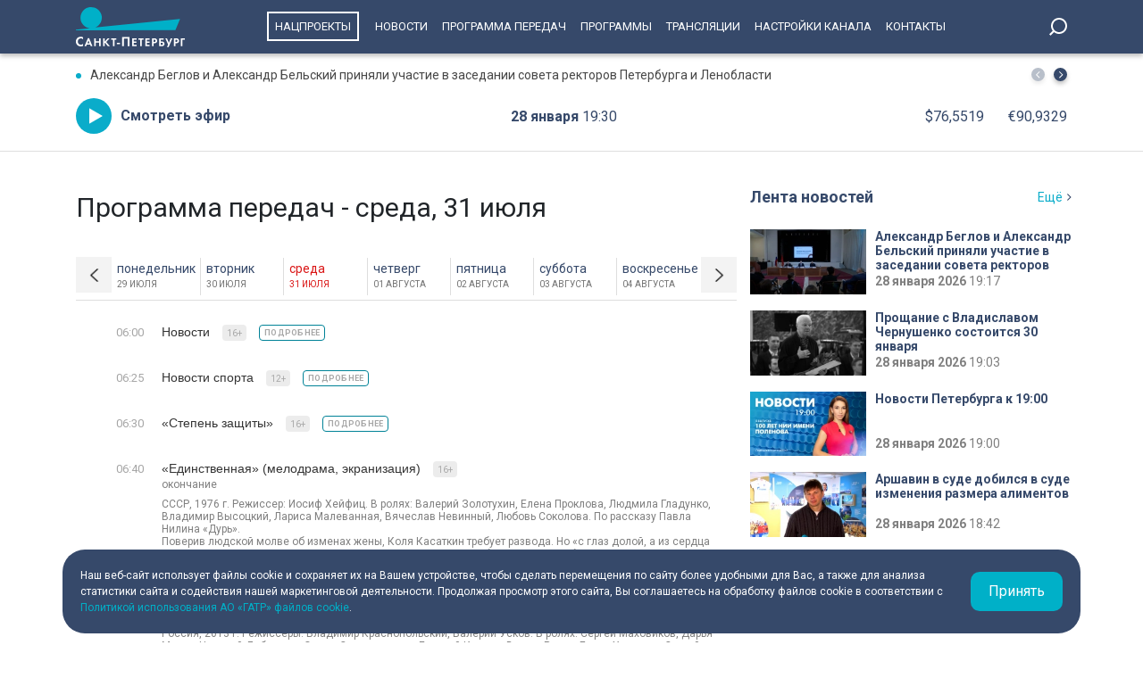

--- FILE ---
content_type: text/html; charset=UTF-8
request_url: https://tvspb.ru/schedule/2024-07-31
body_size: 16540
content:
<!DOCTYPE html>
<html>
<head>
    <meta charset="utf-8" />
    <title>Телеканал «Санкт-Петербург». Программа передач на 31 июля 2024 года</title>
    <meta http-equiv="X-UA-Compatible" content="IE=edge" />
    <meta name="viewport" content="width=device-width, height=device-height, initial-scale=1.0, maximum-scale=1.0, user-scalable=0">
    <meta property="og:title" content="Телеканал «Санкт-Петербург». Программа передач на 31 июля 2024 года"/>
    <meta property="og:site_name" content="Телеканал Санкт-Петербург"/>
    <meta name="twitter:card" content="summary">

    <link rel="manifest" href="/manifest.json" crossorigin="use-credentials">

    <meta name="yandex-verification" content="c21e3263ae6054c9" />
    <meta name="zen-verification" content="qPd5iKKXzCYvcBGaoEqLtTOamnf5zjAtERR9qmYE2AHbwQcgk1HeZmzV80HZK6Tq" />
    <link rel="stylesheet" href="https://maxcdn.bootstrapcdn.com/bootstrap/4.0.0/css/bootstrap.min.css" integrity="sha384-Gn5384xqQ1aoWXA+058RXPxPg6fy4IWvTNh0E263XmFcJlSAwiGgFAW/dAiS6JXm" crossorigin="anonymous">
    <link rel="preconnect" href="https://fonts.gstatic.com">
    <link href="https://fonts.googleapis.com/css2?family=Roboto:ital,wght@0,300;0,400;0,700;1,400&display=swap" rel="stylesheet">
    <link rel="stylesheet" href="/css/style.css?id=43ecd8624efca4044a11baf520e7e065">
    <link rel="stylesheet" href="/libs/swiper/swiper.min.css" />
    <link href="https://vjs.zencdn.net/7.20.2/video-js.css" rel="stylesheet" />

    <link rel="icon" href="/favicon.ico" sizes="any" type="image/x-icon">
    <link rel="apple-touch-icon" sizes="128x128" href="/images/favicon/128.png">
    <link rel="apple-touch-icon" sizes="152x152" href="/images/favicon/152.png">
    <link rel="apple-touch-icon" sizes="167x167" href="/images/favicon/167.png">
    <link rel="apple-touch-icon" sizes="180x180" href="/images/favicon/180.png">
    <link rel="apple-touch-icon" sizes="512x512" href="/images/favicon/512.png">

    <link
        href="https://unpkg.com/@videojs/themes@1/dist/fantasy/index.css"
        rel="stylesheet"
    />

    <script src="https://yastatic.net/pcode/adfox/loader.js" crossorigin="anonymous"></script>
    <!-- Yandex.RTB -->
    <script>window.yaContextCb=window.yaContextCb||[]</script>
    <script src="https://yandex.ru/ads/system/context.js" async></script>
    <!-- Yandex.RTB R-A-1939437-5 -->
    <script>window.yaContextCb.push(()=>{
            Ya.Context.AdvManager.render({
                type: 'fullscreen',
                platform: 'touch',
                blockId: 'R-A-1939437-5'
            })
        })</script>
    <!-- Yandex.RTB R-A-1939437-4 -->
    <script>window.yaContextCb.push(()=>{
            Ya.Context.AdvManager.render({
                type: 'floorAd',
                blockId: 'R-A-1939437-4'
            })
        })</script>

</head>
<body>
<header class="main-header">
    <div class="container" style="display: flex; justify-content: space-between;">
        <a href="/" class="main-logo">
            <img src="/images/logo/logo-80.svg">



        </a>
        <ul class="nav justify-content-end">
            <li class="nav-item">
                <a class="nav-link" href="/news/national-project--15835" style="border: 2px solid #fff; padding: 7px; margin: 13px 10px;">Нацпроекты</a>
            </li>
            <li class="nav-item">
                <a class="nav-link" href="/news">Новости</a>
            </li>



            <li class="nav-item">
                <a class="nav-link" href="/schedule">Программа передач</a>
            </li>
            <li class="nav-item">
                <a class="nav-link" href="/programs">Программы</a>
            </li>
    
    
    
            <li class="nav-item">
                <a class="nav-link" href="/online-projects">Трансляции</a>
            </li>
    
    
    
            <li class="nav-item">
                <a class="nav-link" href="/pages/settings/">Настройки канала</a>
            </li>
            <li class="nav-item">
                <a class="nav-link" href="/pages/contacts">Контакты</a>
            </li>
        </ul>

        <div class="search-entry-block">
            <a class="search_toggle search_toggle--desktop" href="/search"></a>
        </div>
        <div class="mobile-menu-btn"></div>
    </div>
</header>

<main class="main-wrap">

    <!--MOBILE POPUP MENU-->

<div class="mobile-menu-popup">
    <div class="pop-up-menu">
        <div class="footer-news-block news">
            <div class="footer-block-name">Новости</div>
            <div class="footer-news">
                <a href="/news" class="footer-news-item">Все</a>
                <a href="/news/national-project--15835" class="footer-news-item">Нацпроекты</a>
                <a href="/news/100-let-zenit--28677" class="footer-news-item">100-летие «Зенита»</a>
                <a href="/news/100-let-moemu-zenitu--29822" class="footer-news-item">100 лет моему «Зениту»</a>
                <a href="/news/reportaj--155" class="footer-news-item">Репортаж</a>
                <a href="/news/gorod--163" class="footer-news-item">Город</a>
                <a href="/news/kyltyra--164" class="footer-news-item">Культура</a>
                <a href="/news/poliitiika--165" class="footer-news-item">Политика</a>
                <a href="/news/smolnieji--166" class="footer-news-item">Смольный</a>
                <a href="/news/obschestvo--167" class="footer-news-item">Общество</a>
                <a href="/news/ekonomiika--168" class="footer-news-item">Экономика</a>
                <a href="/news/proiisshestviiya--169" class="footer-news-item">Происшествия</a>
                <a href="/news/nayka-ii-tehnologii--170" class="footer-news-item">Наука и технологии</a>
                <a href="/news/sport--171" class="footer-news-item">Спорт</a>
                <a href="/news/army--3285" class="footer-news-item">Армия</a>
                <a href="/news/v-miire--173" class="footer-news-item">В мире</a>
            </div>
        </div>
        <div class="footer-news-block tech">
            <div class="footer-block-name">Телеканал</div>
            <div class="footer-news">
                <a href="/schedule" class="footer-news-item">Программа передач</a>
                <a href="/programs" class="footer-news-item">Программы</a>
                
                
                <a href="/pages/settings/" class="footer-news-item">Настройка канала</a>
                
                <a href="/pages/contacts" class="footer-news-item">Контакты</a>
                
                <a href="/pages/informaciya-dlya-polzovatelej-sajta/" class="footer-news-item">Информация для пользователей сайта</a>
                <a href="/pages/politika-konfidencialnosti" class="footer-news-item">Политика конфиденциальности</a>
                <a href="/pages/cookie-policy" class="footer-news-item">Политика использования файлов cookie</a>
            </div>
        </div>
        <div class="footer-news-block connection">
            <div class="footer-block-name">Связь</div>
            <div class="footer-news">
                <a href="/rss" target="_blank" class="footer-news-item">RSS</a>
                <a href="https://vk.com/topspb_tv" target="_blank" class="footer-news-item">Вконтакте</a>
                <a href="https://twitter.com/topspb_tv" target="_blank" class="footer-news-item">Twitter</a>

                <a href="https://www.youtube.com/channel/UCCMSZYlmteqxjfRZqHfI4Eg" target="_blank" class="footer-news-item">YouTube</a>
                <a href="https://ok.ru/topspbtv" target="_blank" class="footer-news-item">Одноклассники</a>
                <a href="https://zen.yandex.ru/topspbtv" class="footer-news-item" target="_blank">Яндекс.Дзен</a>

            </div>
        </div>
        <div class="footer-news-block send-news">

            <a href="/search">
            <div class="footer-block-name mt-2">Поиск
            </div>
            </a>
        </div>







    </div>
</div>
<div class="paranja"></div>


<div class="top-full-width-block">
    <div class="container">
        <div class="top-full__news-block">

    <div class="swiper top-swiper">
        <div class="swiper-wrapper">
                            <a href="https://tvspb.ru/news/2026/01/28/aleksandr-beglov-i-aleksandr-belskij-prinyali-uchastie-v-zasedanii-soveta-rektorov-peterburga-i-lenoblasti" class="swiper-slide top-full__item">Александр Беглов и Александр Бельский приняли участие в заседании совета ректоров Петербурга и Ленобласти</a>
                            <a href="https://tvspb.ru/news/2026/01/28/proshhanie-s-vladislavom-chernushenko-sostoitsya-30-yanvarya" class="swiper-slide top-full__item">Прощание с Владиславом Чернушенко состоится 30 января</a>
                            <a href="https://tvspb.ru/news/2026/01/28/arshavin-v-sude-dobilsya-v-sude-izmeneniya-razmera-alimentov" class="swiper-slide top-full__item">Аршавин в суде добился в суде изменения размера алиментов</a>
                            <a href="https://tvspb.ru/news/2026/01/28/v-peterburge-predstavili-modernizirovannyj-vagon-metro-dlya-passazhirov-s-ogranichennoj-mobilnostyu" class="swiper-slide top-full__item">В Петербурге представили модернизированный вагон метро для пассажиров с ограниченной мобильностью</a>
                            <a href="https://tvspb.ru/news/2026/01/28/dvoe-rossiyan-propali-v-egipte-ih-ishhut-uzhe-troe-sutok" class="swiper-slide top-full__item">Двое россиян пропали в Египте: их ищут уже трое суток</a>
                    </div>
    </div>
    <div class="top-full__arrows">
        <div class="swiper-button-prev top-full__arrow-prev"></div>
        <div class="swiper-button-next top-full__arrow-next"></div>
    </div>
</div>
        <div class="top-full__multi-block">
            <a href="/live" class="mb-btn-online">Смотреть эфир</a>
            <div class="mb-date">28 января  <span>19:30</span></div>







            <div class="mb-exchange">
                <div class="mb-exchange__dollar">$00.0000</div>
                <div class="mb-exchange__euro">€00.0000</div>
            </div>

        </div>
    </div>
</div>

    
    <div class="container">
        <div class="row justify-content-between">
            <div class="main-content-block">
                <header class="programs-header">
                    <h1>Программа передач - среда, 31 июля</h1>
                    <div class="article-controls">
                        <div class="schedule-days">
                            <a href="/schedule/2024-07-28" class="schedule-days-prev"></a>
                            <a href="/schedule/2024-08-05" class="schedule-days-next"></a>

                            <ul class="schedule-days-list" data-scroller="" data-weekwatcher="">
                                                                    <li class="">
                                                                                <a href="/schedule/2024-07-29">
                                            <span class="schedule-days-title">понедельник</span>
                                            <span class="schedule-days-date">29 июля</span>
                                        </a>
                                    </li>
                                                                    <li class="">
                                                                                <a href="/schedule/2024-07-30">
                                            <span class="schedule-days-title">вторник</span>
                                            <span class="schedule-days-date">30 июля</span>
                                        </a>
                                    </li>
                                                                    <li class=" active current ">
                                                                                <a href="/schedule/2024-07-31">
                                            <span class="schedule-days-title">среда</span>
                                            <span class="schedule-days-date">31 июля</span>
                                        </a>
                                    </li>
                                                                    <li class="">
                                                                                <a href="/schedule/2024-08-01">
                                            <span class="schedule-days-title">четверг</span>
                                            <span class="schedule-days-date">01 августа</span>
                                        </a>
                                    </li>
                                                                    <li class="">
                                                                                <a href="/schedule/2024-08-02">
                                            <span class="schedule-days-title">пятница</span>
                                            <span class="schedule-days-date">02 августа</span>
                                        </a>
                                    </li>
                                                                    <li class="">
                                                                                <a href="/schedule/2024-08-03">
                                            <span class="schedule-days-title">суббота</span>
                                            <span class="schedule-days-date">03 августа</span>
                                        </a>
                                    </li>
                                                                    <li class="">
                                                                                <a href="/schedule/2024-08-04">
                                            <span class="schedule-days-title">воскресенье</span>
                                            <span class="schedule-days-date">04 августа</span>
                                        </a>
                                    </li>
                                                            </ul>
                        </div>


















                    </div>
                </header>
                <div class="shedule-list-block">
                                            <div class="schedule-item passed with-preview" data-filter-item="" data-schedule-item="1640218799">
                            <div class="schedule-item-row">
                                <time class="schedule-item-time">06:00</time>









                                                                <div class="schedule-item-info">
                                    <header class="schedule-item-header" data-schedule-holder="">
                                                                                    <h3 data-filter-header="">Новости
                                                                                    </h3>
                                                                                
                                                                                        <span class="schedule-item-label">16+</span>
                                                                                    
                                        <a href="/programs/2675204" class="schedule-item-link">Подробнее</a>                                    </header>

                                                                                                                                            </div>
                            </div>
                        </div>
                                            <div class="schedule-item passed with-preview" data-filter-item="" data-schedule-item="1640218799">
                            <div class="schedule-item-row">
                                <time class="schedule-item-time">06:25</time>









                                                                <div class="schedule-item-info">
                                    <header class="schedule-item-header" data-schedule-holder="">
                                                                                    <h3 data-filter-header="">Новости спорта
                                                                                    </h3>
                                                                                
                                                                                        <span class="schedule-item-label">12+</span>
                                                                                    
                                        <a href="/programs/2675248" class="schedule-item-link">Подробнее</a>                                    </header>

                                                                                                                                            </div>
                            </div>
                        </div>
                                            <div class="schedule-item passed with-preview" data-filter-item="" data-schedule-item="1640218799">
                            <div class="schedule-item-row">
                                <time class="schedule-item-time">06:30</time>









                                                                <div class="schedule-item-info">
                                    <header class="schedule-item-header" data-schedule-holder="">
                                                                                    <h3 data-filter-header="">«Степень защиты»
                                                                                    </h3>
                                                                                
                                                                                        <span class="schedule-item-label">16+</span>
                                                                                    
                                        <a href="/programs/2675224" class="schedule-item-link">Подробнее</a>                                    </header>

                                                                                                                                            </div>
                            </div>
                        </div>
                                            <div class="schedule-item passed with-preview" data-filter-item="" data-schedule-item="1640218799">
                            <div class="schedule-item-row">
                                <time class="schedule-item-time">06:40</time>









                                                                <div class="schedule-item-info">
                                    <header class="schedule-item-header" data-schedule-holder="">
                                                                                <h3 data-filter-header="">«Единственная» (мелодрама, экранизация)</h3>
                                                                                <span class="schedule-item-label">16+</span>
                                                                            </header>

                                                                            <div class="img-top__schdl mb-1">
                                            окончание
                                        </div>
                                                                                                                                                    <div class="img-top__schdl mb-1"></div>
                                        <div class="text-container img-top__schdl">
                                            
<p>СССР, 1976 г. Режиссер: Иосиф Хейфиц. В ролях: Валерий Золотухин, Елена Проклова, Людмила Гладунко, Владимир Высоцкий, Лариса Малеванная, Вячеслав Невинный, Любовь Соколова. По рассказу Павла Нилина «Дурь».<br>Поверив людской молве об изменах жены, Коля Касаткин требует развода. Но «с глаз долой, а из сердца вон» – не получается. Жизнь превращается в мучительный побег от самого себя.</p>

                                        </div>
                                        <button class="read-more-btn">Читать далее</button>
                                                                    </div>
                            </div>
                        </div>
                                            <div class="schedule-item passed with-preview" data-filter-item="" data-schedule-item="1640218799">
                            <div class="schedule-item-row">
                                <time class="schedule-item-time">08:00</time>









                                                                <div class="schedule-item-info">
                                    <header class="schedule-item-header" data-schedule-holder="">
                                                                                <h3 data-filter-header="">«Дом с лилиями» (драма, семейная сага)</h3>
                                                                                <span class="schedule-item-label">16+</span>
                                                                            </header>

                                                                            <div class="img-top__schdl mb-1">
                                            4-6 серии
                                        </div>
                                                                                                                                                    <div class="img-top__schdl mb-1"></div>
                                        <div class="text-container img-top__schdl">
                                            
<p>Россия, 2013 г. Режиссеры: Владимир Краснопольский, Валерий Усков. В ролях: Сергей Маховиков, Дарья Мороз, Николай Добрынин, Олеся Судзиловская, Евгений Князев, Виктор Раков, Борис Химичев, Сергей Баталов, Михаил Жигалов, Анна Горшкова и др.</p>



<p>1946 год. С войны возвращается Михаил Иванович Говоров и привозит в свою семью незаконнорожденную двухлетнюю дочь Лилю, мать которой, фронтовую медсестру Тасю, он считает погибшей. Жена Говорова Маргарита не может простить мужу измену и недолюбливает приемную дочь. Тем более та – контужена и не умеет говорить. Дни и идут, Михаилу предлагают должность и жилье. Говоровы переезжают в «дом с лилиями», как называют его в народе. Именно здесь произойдут самые важные события в судьбе нескольких поколений этой семьи…</p>

                                        </div>
                                        <button class="read-more-btn">Читать далее</button>
                                                                    </div>
                            </div>
                        </div>
                                            <div class="schedule-item passed with-preview" data-filter-item="" data-schedule-item="1640218799">
                            <div class="schedule-item-row">
                                <time class="schedule-item-time">11:00</time>









                                                                <div class="schedule-item-info">
                                    <header class="schedule-item-header" data-schedule-holder="">
                                                                                    <h3 data-filter-header="">Новости
                                                                                    </h3>
                                                                                
                                                                                        <span class="schedule-item-label">16+</span>
                                                                                    
                                        <a href="/programs/2675204" class="schedule-item-link">Подробнее</a>                                    </header>

                                                                                                                                            </div>
                            </div>
                        </div>
                                            <div class="schedule-item passed with-preview" data-filter-item="" data-schedule-item="1640218799">
                            <div class="schedule-item-row">
                                <time class="schedule-item-time">11:15</time>









                                                                <div class="schedule-item-info">
                                    <header class="schedule-item-header" data-schedule-holder="">
                                                                                    <h3 data-filter-header="">«Петербург – город решений»
                                                                                    </h3>
                                                                                
                                                                                        <span class="schedule-item-label">12+</span>
                                                                                    
                                        <a href="/programs/2675104" class="schedule-item-link">Подробнее</a>                                    </header>

                                                                                                                                            </div>
                            </div>
                        </div>
                                            <div class="schedule-item passed with-preview" data-filter-item="" data-schedule-item="1640218799">
                            <div class="schedule-item-row">
                                <time class="schedule-item-time">12:10</time>









                                                                <div class="schedule-item-info">
                                    <header class="schedule-item-header" data-schedule-holder="">
                                                                                    <h3 data-filter-header="">«Объясним ПРО»
                                                                                    </h3>
                                                                                
                                                                                        <span class="schedule-item-label">12+</span>
                                                                                    
                                        <a href="/programs/2675166" class="schedule-item-link">Подробнее</a>                                    </header>

                                                                                                                                            </div>
                            </div>
                        </div>
                                            <div class="schedule-item passed with-preview" data-filter-item="" data-schedule-item="1640218799">
                            <div class="schedule-item-row">
                                <time class="schedule-item-time">12:40</time>









                                                                <div class="schedule-item-info">
                                    <header class="schedule-item-header" data-schedule-holder="">
                                                                                    <h3 data-filter-header="">Малые родины большого Петербурга
                                                                                    </h3>
                                                                                
                                                                                        <span class="schedule-item-label">6+</span>
                                                                                    
                                        <a href="/programs/2675276" class="schedule-item-link">Подробнее</a>                                    </header>

                                                                                                                                            </div>
                            </div>
                        </div>
                                            <div class="schedule-item passed with-preview" data-filter-item="" data-schedule-item="1640218799">
                            <div class="schedule-item-row">
                                <time class="schedule-item-time">13:00</time>









                                                                <div class="schedule-item-info">
                                    <header class="schedule-item-header" data-schedule-holder="">
                                                                                    <h3 data-filter-header="">Новости
                                                                                    </h3>
                                                                                
                                                                                        <span class="schedule-item-label">16+</span>
                                                                                    
                                        <a href="/programs/2675204" class="schedule-item-link">Подробнее</a>                                    </header>

                                                                                                                                            </div>
                            </div>
                        </div>
                                            <div class="schedule-item passed with-preview" data-filter-item="" data-schedule-item="1640218799">
                            <div class="schedule-item-row">
                                <time class="schedule-item-time">13:10</time>









                                                                <div class="schedule-item-info">
                                    <header class="schedule-item-header" data-schedule-holder="">
                                                                                    <h3 data-filter-header="">Новости спорта
                                                                                    </h3>
                                                                                
                                                                                        <span class="schedule-item-label">12+</span>
                                                                                    
                                        <a href="/programs/2675248" class="schedule-item-link">Подробнее</a>                                    </header>

                                                                                                                                            </div>
                            </div>
                        </div>
                                            <div class="schedule-item passed with-preview" data-filter-item="" data-schedule-item="1640218799">
                            <div class="schedule-item-row">
                                <time class="schedule-item-time">13:15</time>









                                                                <div class="schedule-item-info">
                                    <header class="schedule-item-header" data-schedule-holder="">
                                                                                    <h3 data-filter-header="">Прямая речь
                                                                                    </h3>
                                                                                
                                                                                        <span class="schedule-item-label">12+</span>
                                                                                    
                                        <a href="/programs/2675236" class="schedule-item-link">Подробнее</a>                                    </header>

                                                                                                                                            </div>
                            </div>
                        </div>
                                            <div class="schedule-item passed with-preview" data-filter-item="" data-schedule-item="1640218799">
                            <div class="schedule-item-row">
                                <time class="schedule-item-time">13:45</time>









                                                                <div class="schedule-item-info">
                                    <header class="schedule-item-header" data-schedule-holder="">
                                                                                <h3 data-filter-header="">«Ветер надежды» (драма, приключения)</h3>
                                                                                <span class="schedule-item-label">12+</span>
                                                                            </header>

                                                                                                                                                    <div class="img-top__schdl mb-1"></div>
                                        <div class="text-container img-top__schdl">
                                            
<p>СССР, 1977 г. Режиссер: Станислав Говорухин. В ролях: Павел Махотин, Алексей Миронов, Александр Федоров, Юрий Шлыков, Виталий Махов, Юрий Земляков, Георгий Маргвелашвили, Сергей Фёдоров, Константин Кармазин, Владлен Паулус, Лев Дуров и др.<br>Для участия в международной регате в далекой Австралии отправляется учебный парусник «Надежда». На его борту курсанты морского училища, для которых это первый кругосветный рейс. Все уверены в победе в предстоящих соревнованиях. Но случается непредвиденное – на далеком острове терпит бедствие экспедиция вулканологов. И «Надежда» меняет курс…</p>

                                        </div>
                                        <button class="read-more-btn">Читать далее</button>
                                                                    </div>
                            </div>
                        </div>
                                            <div class="schedule-item passed with-preview" data-filter-item="" data-schedule-item="1640218799">
                            <div class="schedule-item-row">
                                <time class="schedule-item-time">15:00</time>









                                                                <div class="schedule-item-info">
                                    <header class="schedule-item-header" data-schedule-holder="">
                                                                                    <h3 data-filter-header="">Новости
                                                                                    </h3>
                                                                                
                                                                                        <span class="schedule-item-label">16+</span>
                                                                                    
                                        <a href="/programs/2675204" class="schedule-item-link">Подробнее</a>                                    </header>

                                                                                                                                            </div>
                            </div>
                        </div>
                                            <div class="schedule-item passed with-preview" data-filter-item="" data-schedule-item="1640218799">
                            <div class="schedule-item-row">
                                <time class="schedule-item-time">15:15</time>









                                                                <div class="schedule-item-info">
                                    <header class="schedule-item-header" data-schedule-holder="">
                                                                                    <h3 data-filter-header="">Новости спорта
                                                                                    </h3>
                                                                                
                                                                                        <span class="schedule-item-label">12+</span>
                                                                                    
                                        <a href="/programs/2675248" class="schedule-item-link">Подробнее</a>                                    </header>

                                                                                                                                            </div>
                            </div>
                        </div>
                                            <div class="schedule-item passed with-preview" data-filter-item="" data-schedule-item="1640218799">
                            <div class="schedule-item-row">
                                <time class="schedule-item-time">15:20</time>









                                                                <div class="schedule-item-info">
                                    <header class="schedule-item-header" data-schedule-holder="">
                                                                                    <h3 data-filter-header="">«Объясним ПРО»
                                                                                    </h3>
                                                                                
                                                                                        <span class="schedule-item-label">12+</span>
                                                                                    
                                        <a href="/programs/2675166" class="schedule-item-link">Подробнее</a>                                    </header>

                                                                            <div class="img-top__schdl mb-1">
                                            прямой эфир
                                        </div>
                                                                                                                                            </div>
                            </div>
                        </div>
                                            <div class="schedule-item passed with-preview" data-filter-item="" data-schedule-item="1640218799">
                            <div class="schedule-item-row">
                                <time class="schedule-item-time">15:45</time>









                                                                <div class="schedule-item-info">
                                    <header class="schedule-item-header" data-schedule-holder="">
                                                                                <h3 data-filter-header="">«Ветер надежды» (драма, приключения)</h3>
                                                                                <span class="schedule-item-label">12+</span>
                                                                            </header>

                                                                            <div class="img-top__schdl mb-1">
                                            окончание
                                        </div>
                                                                                                                                                    <div class="img-top__schdl mb-1"></div>
                                        <div class="text-container img-top__schdl">
                                            
<p>СССР, 1977 г. Режиссер: Станислав Говорухин. В ролях: Павел Махотин, Алексей Миронов, Александр Федоров, Юрий Шлыков, Виталий Махов, Юрий Земляков, Георгий Маргвелашвили, Сергей Фёдоров, Константин Кармазин, Владлен Паулус, Лев Дуров и др.<br>Для участия в международной регате в далекой Австралии отправляется учебный парусник «Надежда». На его борту курсанты морского училища, для которых это первый кругосветный рейс. Все уверены в победе в предстоящих соревнованиях. Но случается непредвиденное – на далеком острове терпит бедствие экспедиция вулканологов. И «Надежда» меняет курс…</p>

                                        </div>
                                        <button class="read-more-btn">Читать далее</button>
                                                                    </div>
                            </div>
                        </div>
                                            <div class="schedule-item passed with-preview" data-filter-item="" data-schedule-item="1640218799">
                            <div class="schedule-item-row">
                                <time class="schedule-item-time">16:00</time>









                                                                <div class="schedule-item-info">
                                    <header class="schedule-item-header" data-schedule-holder="">
                                                                                <h3 data-filter-header="">«Моонзунд» (историческая драма, экранизация)</h3>
                                                                                <span class="schedule-item-label">16+</span>
                                                                            </header>

                                                                                                                                                    <div class="img-top__schdl mb-1"></div>
                                        <div class="text-container img-top__schdl">
                                            
<p>СССР, 1987 г. Режиссер: Александр Муратов, сценарий: Эдуард Володарский. В ролях: Олег Меньшиков, Владимир Гостюхин, Людмила Нильская, Николай Караченцов, Юрий Беляев, Борис Клюев, Вия Артмане, Владимир Баранов, Алексей Булдаков, Константин Воробьёв, Эрик Вилсонс, Евгения Добровольская, Евгений Евстигнеев, Владимир Ерёмин, Сергей Гармаш, Владимир Головин, Юрий Гончаров, Артём Иноземцев, Вадим Лобанов, Пётр Юрченков (старший), Вадим Яковлев.</p>



<p>По роману Валентина Пикуля. 1915-1917 год, Балтика. Старший лейтенант Артеньев – храбрый волевой офицер, человек чести. Не поддерживая бунтарских настроений матросов на корабле, он берет на себя командование батареей, заняв в защите против немцев самую опасную позицию.</p>

                                        </div>
                                        <button class="read-more-btn">Читать далее</button>
                                                                    </div>
                            </div>
                        </div>
                                            <div class="schedule-item passed with-preview" data-filter-item="" data-schedule-item="1640218799">
                            <div class="schedule-item-row">
                                <time class="schedule-item-time">18:45</time>









                                                                <div class="schedule-item-info">
                                    <header class="schedule-item-header" data-schedule-holder="">
                                                                                    <h3 data-filter-header="">Пульс города
                                                                                    </h3>
                                                                                
                                                                                        <span class="schedule-item-label">16+</span>
                                                                                    
                                        <a href="/programs/2675102" class="schedule-item-link">Подробнее</a>                                    </header>

                                                                            <div class="img-top__schdl mb-1">
                                            Репортаж
                                        </div>
                                                                                                                                            </div>
                            </div>
                        </div>
                                            <div class="schedule-item passed with-preview" data-filter-item="" data-schedule-item="1640218799">
                            <div class="schedule-item-row">
                                <time class="schedule-item-time">19:00</time>









                                                                <div class="schedule-item-info">
                                    <header class="schedule-item-header" data-schedule-holder="">
                                                                                    <h3 data-filter-header="">Новости
                                                                                    </h3>
                                                                                
                                                                                        <span class="schedule-item-label">16+</span>
                                                                                    
                                        <a href="/programs/2675204" class="schedule-item-link">Подробнее</a>                                    </header>

                                                                                                                                            </div>
                            </div>
                        </div>
                                            <div class="schedule-item passed with-preview" data-filter-item="" data-schedule-item="1640218799">
                            <div class="schedule-item-row">
                                <time class="schedule-item-time">19:15</time>









                                                                <div class="schedule-item-info">
                                    <header class="schedule-item-header" data-schedule-holder="">
                                                                                    <h3 data-filter-header="">«Бизнес-Петербург»
                                                                                    </h3>
                                                                                
                                                                                        <span class="schedule-item-label">12+</span>
                                                                                    
                                        <a href="/programs/2675208" class="schedule-item-link">Подробнее</a>                                    </header>

                                                                                                                                            </div>
                            </div>
                        </div>
                                            <div class="schedule-item passed with-preview" data-filter-item="" data-schedule-item="1640218799">
                            <div class="schedule-item-row">
                                <time class="schedule-item-time">19:20</time>









                                                                <div class="schedule-item-info">
                                    <header class="schedule-item-header" data-schedule-holder="">
                                                                                    <h3 data-filter-header="">Новости спорта
                                                                                    </h3>
                                                                                
                                                                                        <span class="schedule-item-label">12+</span>
                                                                                    
                                        <a href="/programs/2675248" class="schedule-item-link">Подробнее</a>                                    </header>

                                                                                                                                            </div>
                            </div>
                        </div>
                                            <div class="schedule-item passed with-preview" data-filter-item="" data-schedule-item="1640218799">
                            <div class="schedule-item-row">
                                <time class="schedule-item-time">19:30</time>









                                                                <div class="schedule-item-info">
                                    <header class="schedule-item-header" data-schedule-holder="">
                                                                                    <h3 data-filter-header="">«Губернаторский контроль»
                                                                                    </h3>
                                                                                
                                                                                        <span class="schedule-item-label">6+</span>
                                                                                    
                                        <a href="/programs/2675228" class="schedule-item-link">Подробнее</a>                                    </header>

                                                                                                                                            </div>
                            </div>
                        </div>
                                            <div class="schedule-item passed with-preview" data-filter-item="" data-schedule-item="1640218799">
                            <div class="schedule-item-row">
                                <time class="schedule-item-time">20:00</time>









                                                                <div class="schedule-item-info">
                                    <header class="schedule-item-header" data-schedule-holder="">
                                                                                    <h3 data-filter-header="">«Петербург – город решений»
                                                                                    </h3>
                                                                                
                                                                                        <span class="schedule-item-label">12+</span>
                                                                                    
                                        <a href="/programs/2675104" class="schedule-item-link">Подробнее</a>                                    </header>

                                                                            <div class="img-top__schdl mb-1">
                                            прямой эфир
                                        </div>
                                                                                                                                            </div>
                            </div>
                        </div>
                                            <div class="schedule-item passed with-preview" data-filter-item="" data-schedule-item="1640218799">
                            <div class="schedule-item-row">
                                <time class="schedule-item-time">21:00</time>









                                                                <div class="schedule-item-info">
                                    <header class="schedule-item-header" data-schedule-holder="">
                                                                                <h3 data-filter-header="">«Дом Набокова. Путешествие во времени» (документально-исторический фильм)</h3>
                                                                                <span class="schedule-item-label">16+</span>
                                                                            </header>

                                                                                                                                                    <div class="img-top__schdl mb-1"></div>
                                        <div class="text-container img-top__schdl">
                                            
<p>Россия, 2023 г. Руководитель проекта: Иннокентий Иванов.<br>Фильм был создан к 125-летию со дня рождения выдающегося русского писателя Владимира Набокова. В его создании прининяли участие знаменитые писатели и литературоведы: Валерий Попов, Евгений Водолазкин, Яков Гордин, Андрей Аствацатуров, Федор Двинятин и другие. В картине использован уникальный иконографический материал, благодаря которому зрители могут услышать голос Владимира Набокова, увидеть его малоизвестные фотографии, а также познакомиться с редкой кинохроникой, на которой запечатлен писатель. Оригинальные документально-постановочные новеллы, из которых состоит фильм, подготовлены выпускниками Института &#171;Высшая школа журналистики и массовых коммуникаций&#187; СПбГУ.</p>

                                        </div>
                                        <button class="read-more-btn">Читать далее</button>
                                                                    </div>
                            </div>
                        </div>
                                            <div class="schedule-item passed with-preview" data-filter-item="" data-schedule-item="1640218799">
                            <div class="schedule-item-row">
                                <time class="schedule-item-time">22:00</time>









                                                                <div class="schedule-item-info">
                                    <header class="schedule-item-header" data-schedule-holder="">
                                                                                <h3 data-filter-header="">Большой информационный эфир: (Новости. Итоги дня)</h3>
                                                                                <span class="schedule-item-label">16+</span>
                                                                            </header>

                                                                            <div class="img-top__schdl mb-1">
                                            Новости. Итоги дня
                                        </div>
                                                                                                                                                    <div class="img-top__schdl mb-1"></div>
                                        <div class="text-container img-top__schdl">
                                            
                                        </div>
                                        <button class="read-more-btn">Читать далее</button>
                                                                    </div>
                            </div>
                        </div>
                                            <div class="schedule-item passed with-preview" data-filter-item="" data-schedule-item="1640218799">
                            <div class="schedule-item-row">
                                <time class="schedule-item-time">22:25</time>









                                                                <div class="schedule-item-info">
                                    <header class="schedule-item-header" data-schedule-holder="">
                                                                                    <h3 data-filter-header="">«Бизнес-Петербург»
                                                                                    </h3>
                                                                                
                                                                                        <span class="schedule-item-label">12+</span>
                                                                                    
                                        <a href="/programs/2675208" class="schedule-item-link">Подробнее</a>                                    </header>

                                                                                                                                            </div>
                            </div>
                        </div>
                                            <div class="schedule-item passed with-preview" data-filter-item="" data-schedule-item="1640218799">
                            <div class="schedule-item-row">
                                <time class="schedule-item-time">22:30</time>









                                                                <div class="schedule-item-info">
                                    <header class="schedule-item-header" data-schedule-holder="">
                                                                                    <h3 data-filter-header="">Новости спорта
                                                                                    </h3>
                                                                                
                                                                                        <span class="schedule-item-label">12+</span>
                                                                                    
                                        <a href="/programs/2675248" class="schedule-item-link">Подробнее</a>                                    </header>

                                                                                                                                            </div>
                            </div>
                        </div>
                                            <div class="schedule-item passed with-preview" data-filter-item="" data-schedule-item="1640218799">
                            <div class="schedule-item-row">
                                <time class="schedule-item-time">22:40</time>









                                                                <div class="schedule-item-info">
                                    <header class="schedule-item-header" data-schedule-holder="">
                                                                                    <h3 data-filter-header="">«Степень защиты»
                                                                                    </h3>
                                                                                
                                                                                        <span class="schedule-item-label">16+</span>
                                                                                    
                                        <a href="/programs/2675224" class="schedule-item-link">Подробнее</a>                                    </header>

                                                                                                                                            </div>
                            </div>
                        </div>
                                            <div class="schedule-item passed with-preview" data-filter-item="" data-schedule-item="1640218799">
                            <div class="schedule-item-row">
                                <time class="schedule-item-time">22:50</time>









                                                                <div class="schedule-item-info">
                                    <header class="schedule-item-header" data-schedule-holder="">
                                                                                <h3 data-filter-header="">«Артистка из Грибова» (мелодрама, комедия)</h3>
                                                                                <span class="schedule-item-label">16+</span>
                                                                            </header>

                                                                                                                                                    <div class="img-top__schdl mb-1"></div>
                                        <div class="text-container img-top__schdl">
                                            
<p>СССР (Киноконцерн «Мосфильм»), 1988 г. Режиссер: Леонид Квинихидзе, сценарий: Эмиль Брагинский, композитор: Александр Зацепин. В ролях: Ирина Муравьёва, Сергей Шакуров, Михаил Пуговкин, Михаил Филиппов, Валентин Смирнитский, Елена Соловей, Александр Панкратов-Черный, Марина Стриженова, Надежда Евдокимова, Людмила Гаврилова.</p>



<p>Возвращаясь в родные края, «неудачница» Галя Кадетова вовсе не чувствует себя таковой, а продолжает сохранять оптимизм, жизнерадостность, обаяние. И не изменяет своем призвании. Она остается актрисой даже играя роль Форточки…</p>

                                        </div>
                                        <button class="read-more-btn">Читать далее</button>
                                                                    </div>
                            </div>
                        </div>
                                            <div class="schedule-item passed with-preview" data-filter-item="" data-schedule-item="1640218799">
                            <div class="schedule-item-row">
                                <time class="schedule-item-time">01:30</time>









                                                                <div class="schedule-item-info">
                                    <header class="schedule-item-header" data-schedule-holder="">
                                                                                <h3 data-filter-header="">«Вас ожидает гражданка Никанорова» (мелодрама)</h3>
                                                                                <span class="schedule-item-label">12+</span>
                                                                            </header>

                                                                                                                                                    <div class="img-top__schdl mb-1"></div>
                                        <div class="text-container img-top__schdl">
                                            
<p>СССР (Киноконцерн «Мосфильм»), 1978 г. Режиссёр: Леонид Марягин, сценарий: Виктор Мережко, композитор: Ян Френкель. В главных ролях: Наталья Гундарева, Борис Брондуков.</p>



<p>Катерина Никанорова — мечтательная деревенская женщина, постоянно попадающая в неловкие ситуации. Последняя из них закончилась крахом: Катя уехала за тем, кто обещал вечную любовь, но вернулась ни с чем. К тому времени в доме Кати уже поселился квартирант — новый деревенский ветеринар Дёжкин. Их противостояние могло бы длиться вечность, но они стали присматриваться к лучшим качествам друг друга…</p>

                                        </div>
                                        <button class="read-more-btn">Читать далее</button>
                                                                    </div>
                            </div>
                        </div>
                                            <div class="schedule-item passed with-preview" data-filter-item="" data-schedule-item="1640218799">
                            <div class="schedule-item-row">
                                <time class="schedule-item-time">03:00</time>









                                                                <div class="schedule-item-info">
                                    <header class="schedule-item-header" data-schedule-holder="">
                                                                                    <h3 data-filter-header="">«Степень защиты»
                                                                                    </h3>
                                                                                
                                                                                        <span class="schedule-item-label">16+</span>
                                                                                    
                                        <a href="/programs/2675224" class="schedule-item-link">Подробнее</a>                                    </header>

                                                                                                                                            </div>
                            </div>
                        </div>
                                            <div class="schedule-item passed with-preview" data-filter-item="" data-schedule-item="1640218799">
                            <div class="schedule-item-row">
                                <time class="schedule-item-time">03:10</time>









                                                                <div class="schedule-item-info">
                                    <header class="schedule-item-header" data-schedule-holder="">
                                                                                <h3 data-filter-header="">«Дом с лилиями» (драма, семейная сага)</h3>
                                                                                <span class="schedule-item-label">16+</span>
                                                                            </header>

                                                                            <div class="img-top__schdl mb-1">
                                            4-6 серии
                                        </div>
                                                                                                                                                    <div class="img-top__schdl mb-1"></div>
                                        <div class="text-container img-top__schdl">
                                            
<p>Россия, 2013 г. Режиссеры: Владимир Краснопольский, Валерий Усков. В ролях: Сергей Маховиков, Дарья Мороз, Николай Добрынин, Олеся Судзиловская, Евгений Князев, Виктор Раков, Борис Химичев, Сергей Баталов, Михаил Жигалов, Анна Горшкова и др.</p>



<p>1946 год. С войны возвращается Михаил Иванович Говоров и привозит в свою семью незаконнорожденную двухлетнюю дочь Лилю, мать которой, фронтовую медсестру Тасю, он считает погибшей. Жена Говорова Маргарита не может простить мужу измену и недолюбливает приемную дочь. Тем более та – контужена и не умеет говорить. Дни и идут, Михаилу предлагают должность и жилье. Говоровы переезжают в «дом с лилиями», как называют его в народе. Именно здесь произойдут самые важные события в судьбе нескольких поколений этой семьи…</p>

                                        </div>
                                        <button class="read-more-btn">Читать далее</button>
                                                                    </div>
                            </div>
                        </div>
                                            <div class="schedule-item passed with-preview" data-filter-item="" data-schedule-item="1640218799">
                            <div class="schedule-item-row">
                                <time class="schedule-item-time">05:45</time>









                                                                <div class="schedule-item-info">
                                    <header class="schedule-item-header" data-schedule-holder="">
                                                                                <h3 data-filter-header="">«Продлись, продлись, очарованье. . .» (мелодрама, экранизация)</h3>
                                                                                <span class="schedule-item-label">16+</span>
                                                                            </header>

                                                                                                                                                    <div class="img-top__schdl mb-1"></div>
                                        <div class="text-container img-top__schdl">
                                            
<p>СССР, 1984 г. Режиссер: Ярополк Лапшин. В ролях: Ия Саввина, Олег Ефремов, Алефтина Евдокимова, Леонид Кулагин, Марина Яковлева. По мотивам повести Валерии Перуанской «Кикимора».<br>Антон Николаевич Скворцов всегда был сильным, несгибаемым человеком и руководил большим предприятием. Но выйдя на пенсию, похоронив жену, пережив инфаркт, он словно потерял всякий интерес к жизни. Однажды Антон Николаевич случайно знакомится с милой женщиной Анной Константиновной, тоже недавно вышедшей на пенсию. Эта встреча может изменить судьбу двух одиноких людей, помочь им снова обрести счастье, но помешать этому готовы их самые близкие люди</p>

                                        </div>
                                        <button class="read-more-btn">Читать далее</button>
                                                                    </div>
                            </div>
                        </div>
                                    </div>
            </div>

            <!--SIDEBAR-->
            <div class="main-sidebar-block">
                <div class="sidebar-one-block">
    <div class="sidebar-block-name">
        <div class="block-name">Лента новостей</div>
        <a href="/news" class="block-link">Ещё</a>
    </div>
            <a href="https://tvspb.ru/news/2026/01/28/aleksandr-beglov-i-aleksandr-belskij-prinyali-uchastie-v-zasedanii-soveta-rektorov-peterburga-i-lenoblasti" class="sidebar-images-news-item">
            <div class="sidebar-item__img-block">
                <picture>
                    <source
                        srcset="https://cdn.tvspb.ru/storage/wp-content/uploads/2026/01/sovet_rektorov.jpg__200_16x9.webp"
                        sizes="100px"
                        type="image/webp"
                    />
                    <source
                        srcset="https://cdn.tvspb.ru/storage/wp-content/uploads/2026/01/sovet_rektorov.jpg__200_16x9.jpg"
                        sizes="100px"
                        type="image/jpeg"
                    />
                    <img
                        src="https://cdn.tvspb.ru/storage/wp-content/uploads/2026/01/sovet_rektorov.jpg__200_16x9.webp"
                        alt="Александр Беглов и Александр Бельский приняли участие в заседании совета ректоров Петербурга и Ленобласти"
                        sizes="100px"
                        width="100"
                        height="100"
                    />
                </picture>
            </div>
            <div class="sidebar-item__text-block">
                <div class="sidebar-item__title">Александр Беглов и Александр Бельский приняли участие в заседании совета ректоров Петербурга и Ленобласти</div>
                <div class="sidebar-item__date">28 января 2026 <span>19:17</span></div>
            </div>
        </a>
            <a href="https://tvspb.ru/news/2026/01/28/proshhanie-s-vladislavom-chernushenko-sostoitsya-30-yanvarya" class="sidebar-images-news-item">
            <div class="sidebar-item__img-block">
                <picture>
                    <source
                        srcset="https://cdn.tvspb.ru/storage/wp-content/uploads/2026/01/photo_5458543180409147318_y.jpg__200_16x9.webp"
                        sizes="100px"
                        type="image/webp"
                    />
                    <source
                        srcset="https://cdn.tvspb.ru/storage/wp-content/uploads/2026/01/photo_5458543180409147318_y.jpg__200_16x9.jpg"
                        sizes="100px"
                        type="image/jpeg"
                    />
                    <img
                        src="https://cdn.tvspb.ru/storage/wp-content/uploads/2026/01/photo_5458543180409147318_y.jpg__200_16x9.webp"
                        alt="Прощание с Владиславом Чернушенко состоится 30 января"
                        sizes="100px"
                        width="100"
                        height="100"
                    />
                </picture>
            </div>
            <div class="sidebar-item__text-block">
                <div class="sidebar-item__title">Прощание с Владиславом Чернушенко состоится 30 января</div>
                <div class="sidebar-item__date">28 января 2026 <span>19:03</span></div>
            </div>
        </a>
            <a href="https://tvspb.ru/news/2026/01/28/novosti-peterburga-k-1900-832" class="sidebar-images-news-item">
            <div class="sidebar-item__img-block">
                <picture>
                    <source
                        srcset="https://cdn.tvspb.ru/storage/wp-content/uploads/2026/01/19-28-01-26.jpg__200_16x9.webp"
                        sizes="100px"
                        type="image/webp"
                    />
                    <source
                        srcset="https://cdn.tvspb.ru/storage/wp-content/uploads/2026/01/19-28-01-26.jpg__200_16x9.jpg"
                        sizes="100px"
                        type="image/jpeg"
                    />
                    <img
                        src="https://cdn.tvspb.ru/storage/wp-content/uploads/2026/01/19-28-01-26.jpg__200_16x9.webp"
                        alt="Новости Петербурга к 19:00"
                        sizes="100px"
                        width="100"
                        height="100"
                    />
                </picture>
            </div>
            <div class="sidebar-item__text-block">
                <div class="sidebar-item__title">Новости Петербурга к 19:00</div>
                <div class="sidebar-item__date">28 января 2026 <span>19:00</span></div>
            </div>
        </a>
            <a href="https://tvspb.ru/news/2026/01/28/arshavin-v-sude-dobilsya-v-sude-izmeneniya-razmera-alimentov" class="sidebar-images-news-item">
            <div class="sidebar-item__img-block">
                <picture>
                    <source
                        srcset="https://cdn.tvspb.ru/storage/wp-content/uploads/2025/03/foto_01_121.jpg__200_16x9.webp"
                        sizes="100px"
                        type="image/webp"
                    />
                    <source
                        srcset="https://cdn.tvspb.ru/storage/wp-content/uploads/2025/03/foto_01_121.jpg__200_16x9.jpg"
                        sizes="100px"
                        type="image/jpeg"
                    />
                    <img
                        src="https://cdn.tvspb.ru/storage/wp-content/uploads/2025/03/foto_01_121.jpg__200_16x9.webp"
                        alt="Аршавин в суде добился в суде изменения размера алиментов"
                        sizes="100px"
                        width="100"
                        height="100"
                    />
                </picture>
            </div>
            <div class="sidebar-item__text-block">
                <div class="sidebar-item__title">Аршавин в суде добился в суде изменения размера алиментов</div>
                <div class="sidebar-item__date">28 января 2026 <span>18:42</span></div>
            </div>
        </a>
            <a href="https://tvspb.ru/news/2026/01/28/v-peterburge-predstavili-modernizirovannyj-vagon-metro-dlya-passazhirov-s-ogranichennoj-mobilnostyu" class="sidebar-images-news-item">
            <div class="sidebar-item__img-block">
                <picture>
                    <source
                        srcset="https://cdn.tvspb.ru/storage/wp-content/uploads/2026/01/82d434fa-8933-482f-a7e9-3f68c0341519.jpg__200_16x9.webp"
                        sizes="100px"
                        type="image/webp"
                    />
                    <source
                        srcset="https://cdn.tvspb.ru/storage/wp-content/uploads/2026/01/82d434fa-8933-482f-a7e9-3f68c0341519.jpg__200_16x9.jpg"
                        sizes="100px"
                        type="image/jpeg"
                    />
                    <img
                        src="https://cdn.tvspb.ru/storage/wp-content/uploads/2026/01/82d434fa-8933-482f-a7e9-3f68c0341519.jpg__200_16x9.webp"
                        alt="В Петербурге представили модернизированный вагон метро для пассажиров с ограниченной мобильностью"
                        sizes="100px"
                        width="100"
                        height="100"
                    />
                </picture>
            </div>
            <div class="sidebar-item__text-block">
                <div class="sidebar-item__title">В Петербурге представили модернизированный вагон метро для пассажиров с ограниченной мобильностью</div>
                <div class="sidebar-item__date">28 января 2026 <span>18:39</span></div>
            </div>
        </a>
    </div>
            </div>
        </div>
    </div>

</main>
<div class="cookie-popup container">
    <div class="cookie-popup-item">
        <div class="cookie-text">
            <div>Наш веб-сайт использует файлы cookie и сохраняет их на Вашем устройстве,
                чтобы сделать перемещения по сайту более удобными для Вас, а также для
                анализа статистики сайта и содействия нашей маркетинговой деятельности.
                Продолжая просмотр этого сайта, Вы соглашаетесь на обработку файлов
                cookie в соответствии с <a href="/pages/cookie-policy">Политикой использования АО «ГАТР» файлов cookie</a>.
            </div>
        </div>
        <div class="cookie-button">Принять</div>
    </div>
</div>
<footer class="footer">
    <div class="container">
        <div class="footer-blocks">
            <div class="footer-logo-block">
                <div class="f-logo-soc">
                    <div class="footer-logo"></div>
                    <div class="footer-soc-block">
                        <a href="https://vk.com/topspb_tv" class="f-soc-item vk" target="_blank"></a>

                        <a href="https://t.me/topspb_tv" target="_blank" class="f-soc-item tg"></a>
                        <a href="https://max.ru/tvspb" target="_blank" class="f-soc-item max"></a>
                    </div>
                </div>
                <div class="f-adress-phone-age">
                    <div class="footer-address">197022, Санкт-Петербург, ул. Чапыгина, 6</div>
                    <div class="footer-phone">+7 (812) 335-15-71</div>
                    <div class="footer-age">Внимание! Отдельные видеоматериалы, размещенные на настоящем сайте, могут
                        содержать информацию, предназначенную для лиц, достигших 18 лет.
                    </div>
                </div>
            </div>
            <div class="footer-news-block news">
                <div class="footer-block-name">Новости</div>
                <div class="footer-news">
                    <a href="/news" class="footer-news-item">Все</a>
                    <a href="/news/reportaj--155" class="footer-news-item">Репортаж</a>
                    <a href="/news/koronaviirys--158" class="footer-news-item">Коронавирус</a>
                    <a href="/news/gorod--163" class="footer-news-item">Город</a>
                    <a href="/news/kyltyra--164" class="footer-news-item">Культура</a>
                    <a href="/news/poliitiika--165" class="footer-news-item">Политика</a>
                    <a href="/news/smolnieji--166" class="footer-news-item">Смольный</a>
                    <a href="/news/obschestvo--167" class="footer-news-item">Общество</a>
                    <a href="/news/ekonomiika--168" class="footer-news-item">Экономика</a>
                    <a href="/news/proiisshestviiya--169" class="footer-news-item">Происшествия</a>
                    <a href="/news/nayka-ii-tehnologii--170" class="footer-news-item">Наука и технологии</a>
                    <a href="/news/sport--171" class="footer-news-item">Спорт</a>
                    <a href="/news/army--3285" class="footer-news-item">Армия</a>
                    <a href="/news/v-miire--173" class="footer-news-item">В мире</a>
                </div>
            </div>
            <div class="footer-news-block tech">
                <div class="footer-block-name">Телеканал</div>
                <div class="footer-news">
                    <a href="/schedule/" class="footer-news-item">Программа передач</a>
                    <a href="/programs" class="footer-news-item">Программы</a>


                    <a href="/pages/settings/" class="footer-news-item">Настройка канала</a>

                    <a href="/pages/contacts" class="footer-news-item">Контакты</a>

                    <a href="/pages/informaciya-dlya-polzovatelej-sajta/" class="footer-news-item">Информация для пользователей сайта</a>
                    <a href="/pages/politika-konfidencialnosti" class="footer-news-item">Политика конфиденциальности</a>
                    <a href="/pages/cookie-policy" class="footer-news-item">Политика использования файлов cookie</a>
                </div>
            </div>
            <div class="footer-news-block connection">
                <div class="footer-block-name">Связь</div>
                <div class="footer-news">
                    <a href="/rss" target="_blank" class="footer-news-item">RSS</a>
                    <a href="https://vk.com/topspb_tv" target="_blank" class="footer-news-item">Вконтакте</a>


                    <a href="https://www.youtube.com/channel/UCCMSZYlmteqxjfRZqHfI4Eg" target="_blank" class="footer-news-item">YouTube</a>
                    <a href="https://ok.ru/topspbtv" target="_blank" class="footer-news-item">Одноклассники</a>
                    <a href="https://zen.yandex.ru/topspbtv" class="footer-news-item" target="_blank">Яндекс.Дзен</a>
                    <a href="https://max.ru/tvspb" class="footer-news-item" target="_blank">MAX</a>

                </div>
            </div>
        </div>
    </div>
</footer>
<script src="/libs/jquery/jquery-3.4.0.min.js"></script>
<script src="/libs/swiper/swiper.min.js"></script>


<script src="/js/main.js"></script>
<script src="/js/app.js?id=79c45491dcb7699f92233190f8cd391b"></script>

<!--LiveInternet counter-->
<script>
    new Image().src = "https://counter.yadro.ru/hit?r" +
        escape(document.referrer) + ((typeof (screen) == "undefined") ? "" :
            ";s" + screen.width + "*" + screen.height + "*" + (screen.colorDepth ?
            screen.colorDepth : screen.pixelDepth)) + ";u" + escape(document.URL) +
        ";h" + escape(document.title.substring(0, 150)) +
        ";" + Math.random();
</script>
<!--/LiveInternet-->

<!-- Yandex.Metrika counter -->
<script type="text/javascript" >
    (function(m,e,t,r,i,k,a){m[i]=m[i]||function(){(m[i].a=m[i].a||[]).push(arguments)};
        m[i].l=1*new Date();k=e.createElement(t),a=e.getElementsByTagName(t)[0],k.async=1,k.src=r,a.parentNode.insertBefore(k,a)})
    (window, document, "script", "https://mc.yandex.ru/metrika/tag.js", "ym");

    ym(22469281, "init", {
        clickmap:true,
        trackLinks:true,
        accurateTrackBounce:true,
        webvisor:true
    });
</script>
<noscript><div><img src="https://mc.yandex.ru/watch/22469281" style="position:absolute; left:-9999px;" alt="" /></div></noscript>
<!-- /Yandex.Metrika counter -->

<!-- Google tag (gtag.js) -->
<script async src="https://www.googletagmanager.com/gtag/js?id=G-WQXD82FS3M"></script>
<script>
    window.dataLayer = window.dataLayer || [];
    function gtag(){dataLayer.push(arguments);}
    gtag('js', new Date());

    gtag('config', 'G-WQXD82FS3M');
</script>

<script>
    (function (w, d, c) {
        (w[c] = w[c] || []).push(function () {
            var options = {
                project: 4473828,
                element: 'top100_widget'
            };
            try {
                w.top100Counter = new top100(options);
            } catch (e) {}
        });
        var n = d.getElementsByTagName("script")[0],
            s = d.createElement("script"),
            f = function () {
                n.parentNode.insertBefore(s, n);
            };
        s.type = "text/javascript";
        s.async = true;
        s.src =
            (d.location.protocol == "https:" ? "https:" : "http:") +
            "//st.top100.ru/top100/top100.js";

        if (w.opera == "[object Opera]") {
            d.addEventListener("DOMContentLoaded", f, false);
        } else {
            f();
        }
    })(window, document, "_top100q");
</script>

<script type="text/javascript">
    (window.Image ? (new Image()) : document.createElement('img')).src =
        'https://vk.com/rtrg?p=VK-RTRG-194447-81OOG';
</script>

<!-- Top.Mail.Ru counter -->
<script type="text/javascript">
    var _tmr = window._tmr || (window._tmr = []);
    _tmr.push({id: "3291674", type: "pageView", start: (new Date()).getTime()});
    (function (d, w, id) {
        if (d.getElementById(id)) return;
        var ts = d.createElement("script"); ts.type = "text/javascript"; ts.async = true; ts.id = id;
        ts.src = "https://top-fwz1.mail.ru/js/code.js";
        var f = function () {var s = d.getElementsByTagName("script")[0]; s.parentNode.insertBefore(ts, s);};
        if (w.opera == "[object Opera]") { d.addEventListener("DOMContentLoaded", f, false); } else { f(); }
    })(document, window, "tmr-code");
</script>
<noscript><div><img src="https://top-fwz1.mail.ru/counter?id=3291674;js=na" style="position:absolute;left:-9999px;" alt="Top.Mail.Ru" /></div></noscript>
<!-- /Top.Mail.Ru counter -->

</body>
</html>
